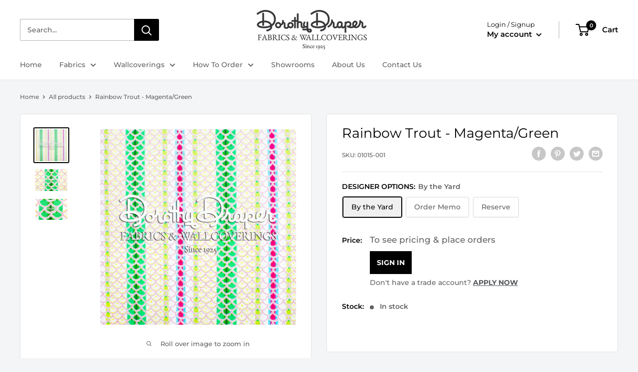

--- FILE ---
content_type: text/javascript
request_url: https://dorothydraperfw.com/cdn/shop/t/8/assets/custom.js?v=90373254691674712701617596781
body_size: -540
content:
//# sourceMappingURL=/cdn/shop/t/8/assets/custom.js.map?v=90373254691674712701617596781
